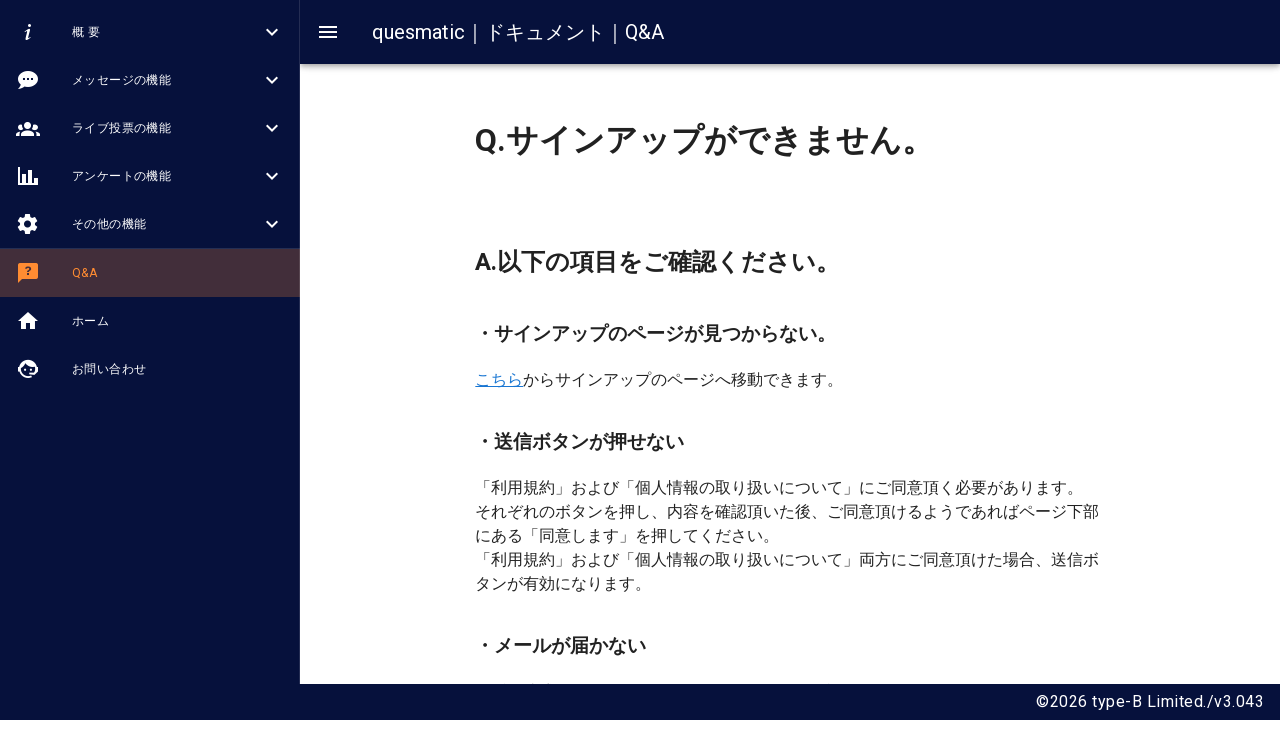

--- FILE ---
content_type: text/html;charset=UTF-8
request_url: https://www.type-b.co.jp/quesmatic/faq/005/
body_size: 4657
content:
<!DOCTYPE html>
<html charset="ja">
<head>
		<!-- Google tag (gtag.js) -->
		<script async src="https://www.googletagmanager.com/gtag/js?id=G-V6R314DTST"></script>
		<script>
			window.dataLayer = window.dataLayer || [];
			function gtag(){dataLayer.push(arguments);}
			gtag('js', new Date());
			gtag('config', 'G-V6R314DTST');
		</script>
	<meta charset="utf-8">
	<title>quesmatic｜ドキュメント｜Q&A｜005：サインアップができません。</title>
	<link href="https://fonts.googleapis.com/css?family=Roboto:100,300,400,500,700,900" rel="stylesheet">
	<link href="https://cdn.jsdelivr.net/npm/@mdi/font@6.x/css/materialdesignicons.min.css" rel="stylesheet">
	<link href="https://cdn.jsdelivr.net/npm/vuetify@2.x/dist/vuetify.min.css" rel="stylesheet">
	<meta name="viewport" content="width=device-width, initial-scale=1, maximum-scale=1, user-scalable=no, minimal-ui">
	<style>
		[v-cloak] {
			/* ロード完了まで非表示 */
			display: none;
		}
	</style>
</head>
<body>
	<div id="app" v-cloak>
		<v-app style="background: #FFFFFF;">

			<v-navigation-drawer v-model="drawer" color="#06113C" width="300" dark app>
				<v-list>
					<v-list-group :value="false" color="#FF8C32" no-action>
						<template v-slot:activator>
							<v-list-item-action>
								<v-icon>mdi-information-variant</v-icon>
							</v-list-item-action>
							<v-list-item-title class="text-caption">概 要</v-list-item-title>
						</template>
						<v-list-item href="../../document_01.php?a=about" title="「quesmaticについて」へ移動します">
							<v-list-item-content>
								<v-list-item-title class="text-caption">quesmaticについて</v-list-item-title>
							</v-list-item-content>
						</v-list-item>
						<v-list-item href="../../document_01.php?a=message" title="「機能１：メッセージ」へ移動します">
							<v-list-item-content>
								<v-list-item-title class="text-caption">機能１：メッセージ</v-list-item-title>
							</v-list-item-content>
						</v-list-item>
						<v-list-item href="../../document_01.php?a=audience" title="「機能２：ライブ投票」へ移動します">
							<v-list-item-content>
								<v-list-item-title class="text-caption">機能２：ライブ投票</v-list-item-title>
							</v-list-item-content>
						</v-list-item>
						<v-list-item href="../../document_01.php?a=survey" title="「機能３：アンケート」へ移動します">
							<v-list-item-content>
								<v-list-item-title class="text-caption">機能３：アンケート</v-list-item-title>
							</v-list-item-content>
						</v-list-item>
						<v-list-item href="../../document_01.php?a=plan" title="「プランの違いと制限」へ移動します">
							<v-list-item-content>
								<v-list-item-title class="text-caption">プランの違いと制限</v-list-item-title>
							</v-list-item-content>
						</v-list-item>
						<v-list-item href="../../document_01.php?a=browser" title="「推奨環境」へ移動します">
							<v-list-item-content>
								<v-list-item-title class="text-caption">推奨環境</v-list-item-title>
							</v-list-item-content>
						</v-list-item>

					</v-list-group>

					<v-list-group :value="false" color="#FF8C32" no-action>
						<template v-slot:activator>
							<v-list-item-action>
								<v-icon>mdi-chat-processing</v-icon>
							</v-list-item-action>
							<v-list-item-title class="text-caption">メッセージの機能</v-list-item-title>
						</template>
						<v-list-item href="../../document_02.php?a=unknown" title="「匿名投稿」へ移動します">
							<v-list-item-content>
								<v-list-item-title class="text-caption">匿名投稿</v-list-item-title>
							</v-list-item-content>
						</v-list-item>
						<v-list-item href="../../document_02.php?a=good" title="「いいね！」へ移動します">
							<v-list-item-content>
								<v-list-item-title class="text-caption">いいね！</v-list-item-title>
							</v-list-item-content>
						</v-list-item>
						<v-list-item href="../../document_02.php?a=delmsg" title="「削 除」へ移動します">
							<v-list-item-content>
								<v-list-item-title class="text-caption">削 除</v-list-item-title>
							</v-list-item-content>
						</v-list-item>
						<v-list-item href="../../document_02.php?a=sort" title="「ソート」へ移動します">
							<v-list-item-content>
								<v-list-item-title class="text-caption">ソート</v-list-item-title>
							</v-list-item-content>
						</v-list-item>
						<v-list-item href="../../document_02.php?a=openmode" title="「モデレーション」へ移動します">
							<v-list-item-content>
								<v-list-item-title class="text-caption">モデレーション</v-list-item-title>
							</v-list-item-content>
						</v-list-item>
						<v-list-item href="../../document_02.php?a=ping" title="「ピン留め」へ移動します">
							<v-list-item-content>
								<v-list-item-title class="text-caption">ピン留め</v-list-item-title>
							</v-list-item-content>
						</v-list-item>
						<v-list-item href="../../document_02.php?a=administ" title="「管理者のメッセージ投稿」へ移動します">
							<v-list-item-content>
								<v-list-item-title class="text-caption">管理者のメッセージ投稿</v-list-item-title>
							</v-list-item-content>
						</v-list-item>
						<v-list-item href="../../document_02.php?a=exportmsg" title="「エクスポート」へ移動します">
							<v-list-item-content>
								<v-list-item-title class="text-caption">エクスポート</v-list-item-title>
							</v-list-item-content>
						</v-list-item>

					</v-list-group>
					<v-list-group :value="false" color="#FF8C32" no-action>
						<template v-slot:activator>
							<v-list-item-action>
								<v-icon>mdi-account-group</v-icon>
							</v-list-item-action>
							<v-list-item-title class="text-caption">ライブ投票の機能</v-list-item-title>
						</template>
						<v-list-item href="../../document_03.php?a=single_multi" title="「単数／複数投票」へ移動します">
							<v-list-item-content>
								<v-list-item-title class="text-caption">単数／複数投票</v-list-item-title>
							</v-list-item-content>
						</v-list-item>
						<v-list-item href="../../document_03.php?a=graph" title="「グラフ表示」へ移動します">
							<v-list-item-content>
								<v-list-item-title class="text-caption">グラフ表示</v-list-item-title>
							</v-list-item-content>
						</v-list-item>
						<v-list-item href="../../document_03.php?a=param" title="「値表示」へ移動します">
							<v-list-item-content>
								<v-list-item-title class="text-caption">値表示</v-list-item-title>
							</v-list-item-content>
						</v-list-item>
						<v-list-item href="../../document_03.php?a=multipost" title="「重複投票防止」へ移動します">
							<v-list-item-content>
								<v-list-item-title class="text-caption">重複投票防止</v-list-item-title>
							</v-list-item-content>
						</v-list-item>
						<v-list-item href="../../document_03.php?a=label_switch" title="「ラベル表示切り替え」へ移動します">
							<v-list-item-content>
								<v-list-item-title class="text-caption">ラベル表示切り替え</v-list-item-title>
							</v-list-item-content>
						</v-list-item>
						<v-list-item href="../../document_03.php?a=totalpoint" title="「得点形式」へ移動します">
							<v-list-item-content>
								<v-list-item-title class="text-caption">得点形式</v-list-item-title>
							</v-list-item-content>
						</v-list-item>
						<v-list-item href="../../document_03.php?a=votingrecept" title="「投票の受付／停止」へ移動します">
							<v-list-item-content>
								<v-list-item-title class="text-caption">投票の受付／停止</v-list-item-title>
							</v-list-item-content>
						</v-list-item>
						<v-list-item href="../../document_03.php?a=exportvort" title="「エクスポート」へ移動します">
							<v-list-item-content>
								<v-list-item-title class="text-caption">エクスポート</v-list-item-title>
							</v-list-item-content>
						</v-list-item>

					</v-list-group>

					<v-list-group :value="false" color="#FF8C32" no-action>
						<template v-slot:activator>
							<v-list-item-action>
								<v-icon>mdi-chart-bar</v-icon>
							</v-list-item-action>
							<v-list-item-title class="text-caption">アンケートの機能</v-list-item-title>
						</template>
						<v-list-item href="../../document_04.php?a=radio" title="「ラジオボタン」へ移動します">
							<v-list-item-content>
								<v-list-item-title class="text-caption">ラジオボタン</v-list-item-title>
							</v-list-item-content>
						</v-list-item>
						<v-list-item href="../../document_04.php?a=checkbox" title="「チェックボックス」へ移動します">
							<v-list-item-content>
								<v-list-item-title class="text-caption">チェックボックス</v-list-item-title>
							</v-list-item-content>
						</v-list-item>
						<v-list-item href="../../document_04.php?a=combobox" title="「コンボボックス」へ移動します">
							<v-list-item-content>
								<v-list-item-title class="text-caption">コンボボックス</v-list-item-title>
							</v-list-item-content>
						</v-list-item>
						<v-list-item href="../../document_04.php?a=free" title="「自由記入」へ移動します">
							<v-list-item-content>
								<v-list-item-title class="text-caption">自由記入</v-list-item-title>
							</v-list-item-content>
						</v-list-item>
						<v-list-item href="../../document_04.php?a=nps" title="「NPS」へ移動します">
							<v-list-item-content>
								<v-list-item-title class="text-caption">NPS</v-list-item-title>
							</v-list-item-content>
						</v-list-item>
						<v-list-item href="../../document_04.php?a=required" title="「必須回答」へ移動します">
							<v-list-item-content>
								<v-list-item-title class="text-caption">必須回答</v-list-item-title>
							</v-list-item-content>
						</v-list-item>
						<v-list-item href="../../document_04.php?a=totalling" title="「アンケート集計」へ移動します">
							<v-list-item-content>
								<v-list-item-title class="text-caption">アンケート集計</v-list-item-title>
							</v-list-item-content>
						</v-list-item>
						<v-list-item href="../../document_04.php?a=exportunq" title="「エクスポート」へ移動します">
							<v-list-item-content>
								<v-list-item-title class="text-caption">エクスポート</v-list-item-title>
							</v-list-item-content>
						</v-list-item>

					</v-list-group>
					<v-list-group :value="false" color="#FF8C32" no-action>
						<template v-slot:activator>
							<v-list-item-action>
								<v-icon>mdi-cog</v-icon>
							</v-list-item-action>
							<v-list-item-title class="text-caption">その他の機能</v-list-item-title>
						</template>
						<v-list-item href="../../document_05.php?a=controller" title="「コントローラー」へ移動します">
							<v-list-item-content>
								<v-list-item-title class="text-caption" title="コントローラーへ移動します">コントローラー</v-list-item-title>
							</v-list-item-content>
						</v-list-item>
						<v-list-item href="../../document_05.php?a=section" title="「セクション」へ移動します">
							<v-list-item-content>
								<v-list-item-title class="text-caption">セクション</v-list-item-title>
							</v-list-item-content>
						</v-list-item>
						<v-list-item href="../../document_05.php?a=open_period" title="「公開期間」へ移動します">
							<v-list-item-content>
								<v-list-item-title class="text-caption">公開期間</v-list-item-title>
							</v-list-item-content>
						</v-list-item>
						<v-list-item href="../../document_05.php?a=header_footer" title="「タイトル・フッター設定」へ移動します">
							<v-list-item-content>
								<v-list-item-title class="text-caption">タイトル・フッター設定</v-list-item-title>
							</v-list-item-content>
						</v-list-item>
						<v-list-item href="../../document_05.php?a=translate" title="「翻訳機能」へ移動します">
							<v-list-item-content>
								<v-list-item-title class="text-caption">翻訳機能</v-list-item-title>
							</v-list-item-content>
						</v-list-item>
						<v-list-item href="../../document_05.php?a=password" title="「パスワード機能」へ移動します">
							<v-list-item-content>
								<v-list-item-title class="text-caption">パスワード機能<v-icon>mdi-new-box</v-icon></v-list-item-title>
							</v-list-item-content>
						</v-list-item>
						<v-list-item href="../../document_05.php?a=logo" title="「ロゴ表示」へ移動します">
							<v-list-item-content>
								<v-list-item-title class="text-caption">ロゴ表示</v-list-item-title>
							</v-list-item-content>
						</v-list-item>

					</v-list-group>

					<v-divider></v-divider>
					<v-list-item @click="goto_faq" input-value="true" color="#FF8C32">
						<v-list-item-action>
							<v-icon>mdi-message-question</v-icon>
						</v-list-item-action>
						<v-list-item-content>
							<v-list-item-title class="text-caption">Q&A</v-list-item-title>
						</v-list-item-content>
					</v-list-item>

					<v-list-item @click="gotoindex">
						<v-list-item-action>
							<v-icon>mdi-home</v-icon>
						</v-list-item-action>
						<v-list-item-content>
							<v-list-item-title class="text-caption" title="quesmaticのトップページへ移動します">ホーム</v-list-item-title>
						</v-list-item-content>
					</v-list-item>

					<v-list-item @click="contact">
						<v-list-item-action>
							<v-icon>mdi-face-agent</v-icon>
						</v-list-item-action>
						<v-list-item-content>
							<v-list-item-title class="text-caption">お問い合わせ</v-list-item-title>
						</v-list-item-content>
					</v-list-item>

				</v-list>
			</v-navigation-drawer>

			<v-app-bar app color="#06113C" dark>
				<v-app-bar-nav-icon @click.stop="drawer = !drawer" title="メニューを開閉します"></v-app-bar-nav-icon>
				<v-toolbar-title>quesmatic｜ドキュメント｜Q&A</v-toolbar-title>
			</v-app-bar>

			<v-main>

				<v-container fluid id="message">
					<v-row justify="center" align-content="center">
						<v-col cols="12" sm="10" md="8">
							<h1 class="py-10">Q.サインアップができません。</h1>
							<h2 class="py-10">A.以下の項目をご確認ください。</h2>
							<h3>・サインアップのページが見つからない。</h3>
							<p class="py-5">
								<a href="../../signup.php">こちら</a>からサインアップのページへ移動できます。
							</p>
							<h3>・送信ボタンが押せない</h3>
							<p class="py-5">
								「利用規約」および「個人情報の取り扱いについて」にご同意頂く必要があります。<br>
								それぞれのボタンを押し、内容を確認頂いた後、ご同意頂けるようであればページ下部にある「同意します」を押してください。<br>
								「利用規約」および「個人情報の取り扱いについて」両方にご同意頂けた場合、送信ボタンが有効になります。
							</p>
							<h3>・メールが届かない</h3>
							<p class="py-5">
								まずは迷惑メールフォルダに届いていないかご確認ください。<br>
								送信に時間がかかる場合があります。しばらく経ってから、改めて受信メールの確認をしてみてください。<br>
								しばらく経過後も届かない、再度送信してみても届かない場合は、お手数ですが<a href="../../contact.php" target="_blank">こちら</a>からお問い合わせください。
							</p>
							<h3>・サインアップ用のURLがクリックできない／リンクになっていない。</h3>
							<p class="py-5">
								メールにサインアップ用のURLが記載されていますが、お使いのメーラーによってはURLがリンクになっていない場合がございます。<br>
								その場合はお手数ですが、URLをコピーしブラウザのアドレスバーにペーストしてアクセスしてください。
							</p>
							<v-divider></v-divider>
						</v-col>
					</v-row>
				</v-container>

				<v-container fluid id="browser">
					<v-row justify="center" align-content="center">
						<v-col cols="12" sm="10" md="8">
							<v-card>
								<v-toolbar dark color="#06113C">
									<v-toolbar-title><v-icon left>mdi-message-question</v-icon>よくあるご質問</v-toolbar-title>
								</v-toolbar>
								<v-card-title>
									<v-spacer></v-spacer>
									<v-text-field
										v-model="search"
										append-icon="mdi-magnify"
										label="検索"
										single-line
										hide-details
										color="#FF8C32"
									></v-text-field>
								</v-card-title>
								<v-data-table
									dense
									:headers="headers"
									:items="alldata"
									:items-per-page="5"
									:search="search"
									:sort-by="['title']"
								>
									<template v-slot:item.title="{ item }">
										<a @click="goto_ans(item.id)"><u>Q.{{item.title}}</u></a>
									</template>

								</v-data-table>
							</v-card>
							<v-divider></v-divider>
						</v-col>
					</v-row>
				</v-container>

				<v-container fluid id="browser">
					<v-row justify="center" align-content="center">
						<v-col cols="12" sm="10" md="8">
							<v-row>
								<v-col cols="4">
								</v-col>
								<v-col cols="4" class="text-center">
									<v-btn
										@click="$vuetify.goTo(0)"
										dark
										color="#06113C"
										title="このページの先頭へ移動します"
									><v-icon left>mdi-arrow-up-bold</v-icon>トップへ</v-btn>
								</v-col>
							</v-row>
						</v-col>
					</v-row>
				</v-container>

			</v-main>

			<v-footer color="#06113C" dark app>
				<v-spacer></v-spacer>
				<span class="text-caption text-md-body-1 white--text">&copy;2026 type-B Limited./v3.043</span>
			</v-footer>

		</v-app>
	</div>
	<script src="https://cdn.jsdelivr.net/npm/vue@2.x/dist/vue.js"></script>
	<script src="https://cdn.jsdelivr.net/npm/vuetify@2.x/dist/vuetify.js"></script>
	<script>
		new Vue({
			el: '#app',
			vuetify: new Vuetify(),
			data: () => ({
				drawer: null,
				anker: "",
				search: "",
				headers: [
					{
						text: '質問内容',
						value: 'title'
					}
				],
				alldata: [
					{
						id: '002',
						title: '無料で利用できますか？',
					},
					{
						id: '003',
						title: '無料プランと有料プランの違いは何ですか？',
					},
					{
						id: '005',
						title: 'サインアップができません。',
					},
					{
						id: '006',
						title: '1つのアカウントで複数のquesmaticを利用することはできますか？',
					},
					{
						id: '007',
						title: '操作方法が分かりません。',
					},
					{
						id: '008',
						title: '退会方法を教えてください。',
					},
					{
						id: '009',
						title: 'ログイン方法を教えてください。',
					},
					{
						id: '010',
						title: 'ログイン時のパスワードを忘れてしまいました。',
					},
					{
						id: '015',
						title: '公開開始日時・公開終了日時の設定・操作方法が分からない。',
					},
					{
						id: '016',
						title: 'セクションとは何ですか？',
					},
					{
						id: '017',
						title: 'ロゴ画像を変更したい。',
					},
					{
						id: '019',
						title: 'メッセージだけ使用したい／ライブ投票だけ使用したい／アンケートだけ使用したい',
					},
					{
						id: '021',
						title: 'ライブ投票後に、投票内容を変更することはできますか？',
					},
					{
						id: '022',
						title: '有料プランを契約したのに、Starter（無料プラン）のプロジェクトがあるのは何故ですか？',
					},
					{
						id: '023',
						title: '2部制のイベントや数日間に渡るイベントなどの場合、1つのURLで運用することはできますか？',
					},
					{
						id: '024',
						title: 'プレビューを開いてもライブ投票の設問やグラフが表示されていないのは何故ですか？',
					},
					{
						id: '026',
						title: 'コントローラーとは何ですか？',
					},
					{
						id: '030',
						title: 'プロジェクトとは何ですか？',
					},
					{
						id: '031',
						title: 'タイトル、フッターテキストはどこに表示されますか？',
					},
					{
						id: '039',
						title: 'アンケート回答後に、回答を修正することはできますか？',
					},
					{
						id: '040',
						title: 'メッセージやライブ投票データ、アンケートの回答をリセットしたい。',
					},
					{
						id: '042',
						title: 'プレビューと本番環境の違いはなんですか？',
					},
					{
						id: '043',
						title: 'プレビューで書き込んだ内容が本番環境にも反映されているのは何故ですか？',
					},
					{
						id: '044',
						title: 'ライブ投票をオンにしてあったのに、いつの間にかオフになっている。',
					},
				]
			}),
			created () {
				let url = new URL(window.location.href);
				let a = url.searchParams.get("a");
				if (a != "" && a != null) {
					this.anker = a;
				};
			},
			mounted () {
				window.onload = ()=>{
					if (this.anker != "" && this.anker != null) {
						this.$vuetify.goTo('#' + this.anker);
					};
				};
			},
			methods: {
				goto_faq () {
					location.href="../../faq.php";
				},
				goto_ans (param1) {
					location.href="../" + param1 + "/";
				},
				gotoindex () {
					location.href="../../";
				},
				contact () {
					window.open("../../contact.php");
				}
			}
		})
	</script>
</body>
</html>
